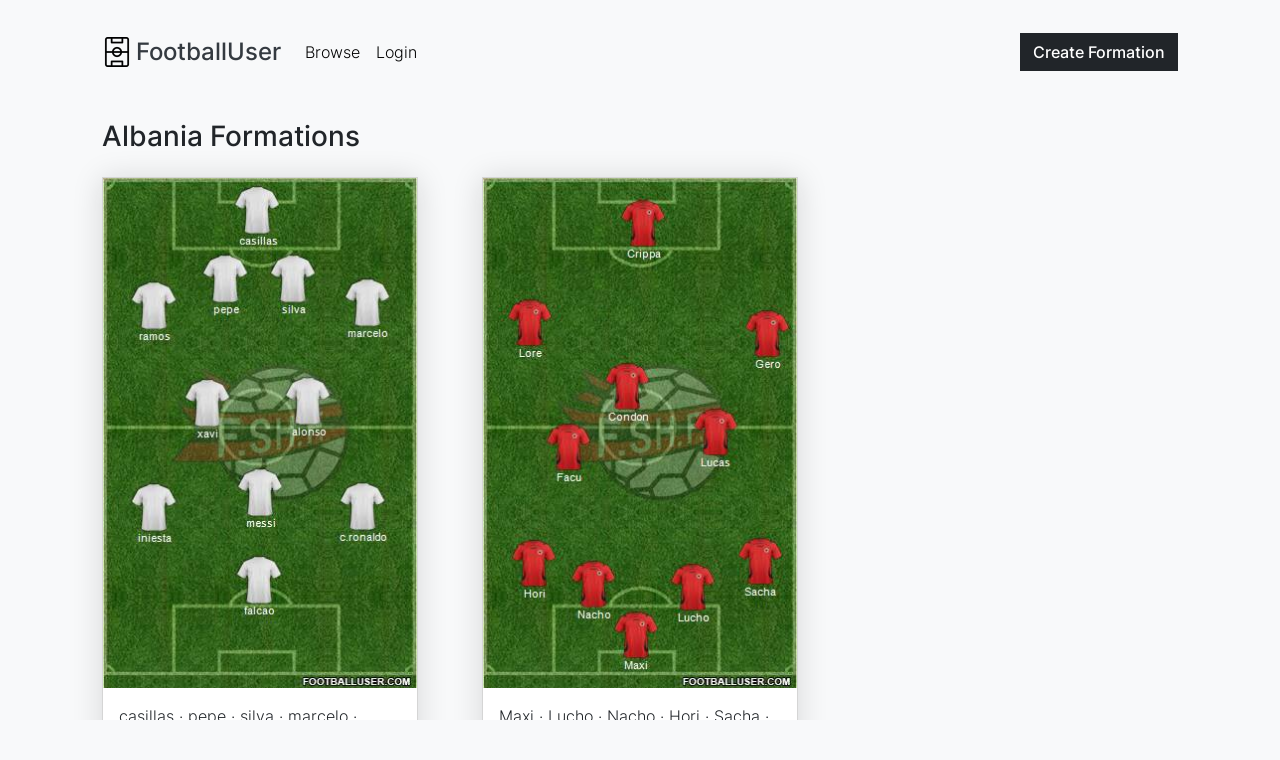

--- FILE ---
content_type: text/html; charset=utf-8
request_url: https://www.footballuser.com/search/National_Teams/752/Albania/page/570
body_size: 3652
content:


<!doctype html>
<html class="h-100" lang="en" >
    <head>
        <meta charset="utf-8">
        <meta name="viewport" content="width=device-width, initial-scale=1">
        <title>Albania Football Formations Builder: Real Kits, Hosted Images, No Sign-up! - Page 570 | FootballUser.com</title>
        
    <meta name="robots" content="noindex">
    
    <meta name="description" content="Create Albania football team formations with real kits today. Build your squad, add players, and share lineups. Perfect for FC25, tactical analysis, and fan discussions — no sign-up needed!">
    <meta property="og:title" content="Albania Football Formations Builder: Real Kits, Hosted Images, No Sign-up!">
    <meta property="og:type" content="website">
    <meta property="og:url" content="https://www.footballuser.com/search/National_Teams/752/Albania">
    <meta property="og:site_name" content="footballuser.com">
    <meta property="og:description" content="Create Albania football team formations with real kits today. Build your squad, add players, and share lineups. Perfect for FC25, tactical analysis, and fan discussions — no sign-up needed!">
    <meta property="og:image" content="https://www.footballuser.com/assets/images/logos/752/298.png"><meta property="og:image:type" content="image/png"> 
    <meta name="twitter:card" content="summary">
    <meta name="twitter:site" content="@footballuser">
    <meta name="twitter:title" content="Lineup Builder">
    <meta name="twitter:description" content="Create Albania football team formations with real kits today. Build your squad, add players, and share lineups. Perfect for FC25, tactical analysis, and fan discussions — no sign-up needed!">
    <meta name="twitter:url" content="https://www.footballuser.com/search/National_Teams/752/Albania">
    <link rel="canonical" href="https://www.footballuser.com/search/National_Teams/752/Albania/page/570">

        <link rel="preload" href="/assets/fonts/inter-v12-latin-300.woff2" as="font" type="font/woff2" crossOrigin="anonymous">
        <link rel="preload" href="/assets/fonts/inter-v12-latin-500.woff2" as="font" type="font/woff2" crossOrigin="anonymous">   
        
        <link href="/assets/stylesheets/v250202211852/footballuser.css" rel="stylesheet">
        
        <link rel="apple-touch-icon" sizes="180x180" href="/apple-touch-icon.png">
        <link rel="icon" type="image/png" sizes="32x32" href="/favicon-32x32.png">
        <link rel="icon" type="image/png" sizes="16x16" href="/favicon-16x16.png">
        <link rel="manifest" href="/site.webmanifest">
        <link rel="mask-icon" href="/safari-pinned-tab.svg" color="#5bbad5">
        <meta name="apple-mobile-web-app-title" content="FootballUser">
        <meta name="application-name" content="FootballUser">
        <meta name="msapplication-TileColor" content="#da532c">
        <meta name="theme-color" content="#f8f9fa">
    </head>
    <body class="d-flex flex-column h-100 bg-gray-100">
        <header>
            


<nav id="navbar" class="navbar fixed-top navbar-expand-md">
    <div class="container gap-1">
        

<a href="/" class="navbar-brand d-flex align-items-center text-dark fs-4">
    
    <img alt="" src="/assets/images/logo-small.png" height="30" width="30">
    <span class="ms-1 fw-bolder">FootballUser</span>
</a>     
        <div class="order-md-last">
            <a class="btn btn-dark" href="/post/team/752">
                Create <span class="d-none d-sm-inline">Formation</span>
            </a>          
            <button class="navbar-toggler ms-2" type="button" data-bs-toggle="collapse" data-bs-target="#navbar-collapse" aria-controls="navbar-collapse" aria-expanded="false" aria-label="Toggle navigation">
                <span class="navbar-toggler-icon"></span>
            </button>
        </div>
        <div class="collapse navbar-collapse" id="navbar-collapse">
            <ul class="navbar-nav me-auto">
                <li class="nav-item"><a class="nav-link" href="/page/1">Browse</a></li>
                
                <li class="nav-item"><a class="nav-link" href="/login">Login</a></li>
                
            </ul>
        </div>
        
    </div>
</nav>  


<script>    function setScrollNavBar() { var n = window.scrollY || window.pageYOffset; n >= 32 ? header.classList.add("scrolled", "shadow-sm") : header.classList.remove("scrolled", "shadow-sm") } var header = document.getElementById("navbar"); window.addEventListener("scroll", setScrollNavBar); setScrollNavBar(); setTimeout(function () { header.style.transition = "padding-top 0.3s ease-in-out 0s" }, 100)</script>

        </header>

        
        <main class="flex-shrink-1 m-main">
            
    <div class="container">
        <h1 class="fs-3 mb-4">Albania Formations</h1>
        <div id="list">
            

<div class="row gy-5 mb-5">

    

    

<div id="formation-508967" class="col-md-6 col-xl-4">    
    <div class="card lift h-100 card-old">  
        <a href="/508967/Albania">
            
            <img class="card-img-top img-fluid" src="https://www.footballuser.com/formations/2012/08/508967_Albania.jpg" alt="Albania Formation 2012" fetchpriority="high" width="316" height="513">
            
            <div class="card-body">
                
                <p class="card-text">casillas &#183; pepe &#183; silva &#183; marcelo &#183; ramos &#183; alonso &#183; xavi &#183; messi &#183; c.ronaldo &#183; iniesta &#183; falcao</p>
            </div>
            
            <div class="card-footer card-preview ">
                <div class="card-preview-meta"> 
                    
                    <div class="card-preview-meta-details">
                        <div class="card-preview-meta-details-name">Albania Formation</div>
                        <div class="card-preview-meta-details-date">August 31, 2012</div>
                    </div>                
                </div>            
            </div>
        </a>
         
    </div>
</div>


<div id="formation-508547" class="col-md-6 col-xl-4">    
    <div class="card lift h-100 card-old">  
        <a href="/508547/Albania">
            
            <img class="card-img-top img-fluid" src="https://www.footballuser.com/formations/2012/08/508547_Albania.jpg" alt="Albania Formation 2012"  width="316" height="513">
            
            <div class="card-body">
                
                <p class="card-text">Maxi &#183; Lucho &#183; Nacho &#183; Hori &#183; Sacha &#183; Facu &#183; Lucas &#183; Condon &#183; Gero &#183; Lore &#183; Crippa</p>
            </div>
            
            <div class="card-footer card-preview ">
                <div class="card-preview-meta"> 
                    
                    <div class="card-preview-meta-details">
                        <div class="card-preview-meta-details-name">Albania Formation</div>
                        <div class="card-preview-meta-details-date">August 31, 2012</div>
                    </div>                
                </div>            
            </div>
        </a>
         
    </div>
</div>

            <div class="col-xxl-12 col-lg-12">
                <script async src="https://pagead2.googlesyndication.com/pagead/js/adsbygoogle.js?client=ca-pub-7277752776532550"
     crossorigin="anonymous"></script>

<ins class="adsbygoogle"
     style="display:block"
     data-ad-client="ca-pub-7277752776532550"
     data-ad-slot="9752697433"
     data-ad-format="auto"
     data-full-width-responsive="true"></ins>
<script>
     (adsbygoogle = window.adsbygoogle || []).push({});
</script>
            </div>
        

<div id="formation-508367" class="col-md-6 col-xl-4">    
    <div class="card lift h-100 card-old">  
        <a href="/508367/Albania">
            
            <img class="card-img-top img-fluid" src="https://www.footballuser.com/formations/2012/08/508367_Albania.jpg" alt="Albania Formation 2012"  width="316" height="513">
            
            <div class="card-body">
                
                <p class="card-text">데 헤아(90) &#183; 바란(93) &#183; 나스타시치(93) &#183; 알라바(92) &#183; 워커(90) &#183; 크루스(90) &#183; 윌셔(92) &#183; 괴체(92) &#183; 아자르(91) &#183; 네이마르(92) &#183; 발로텔리(90)</p>
            </div>
            
            <div class="card-footer card-preview ">
                <div class="card-preview-meta"> 
                    
                    <div class="card-preview-meta-details">
                        <div class="card-preview-meta-details-name">Albania Formation</div>
                        <div class="card-preview-meta-details-date">August 31, 2012</div>
                    </div>                
                </div>            
            </div>
        </a>
         
    </div>
</div>


<div id="formation-507191" class="col-md-6 col-xl-4">    
    <div class="card lift h-100 card-old">  
        <a href="/507191/Albania">
            
            <img class="card-img-top img-fluid" src="https://www.footballuser.com/formations/2012/08/507191_Albania.jpg" alt="Albania Formation 2012"  width="316" height="513">
            
            <div class="card-body">
                
                <p class="card-text">Handanovic &#183; Santacrosse &#183; Kelly &#183; Samba &#183; Bridge &#183; Faurlin &#183; Renato Augusto &#183; Cazorla &#183; Hulk &#183; Hernandez &#183; Ibrahimovic</p>
            </div>
            
            <div class="card-footer card-preview ">
                <div class="card-preview-meta"> 
                    
                    <div class="card-preview-meta-details">
                        <div class="card-preview-meta-details-name">Albania Formation</div>
                        <div class="card-preview-meta-details-date">August 30, 2012</div>
                    </div>                
                </div>            
            </div>
        </a>
         
    </div>
</div>


<div id="formation-504510" class="col-md-6 col-xl-4">    
    <div class="card lift h-100 card-old">  
        <a href="/504510/Albania">
            
            <img class="card-img-top img-fluid" src="https://www.footballuser.com/formations/2012/08/504510_Albania.jpg" alt="Albania Formation 2012"  width="316" height="513">
            
            <div class="card-body">
                
                <p class="card-text">ы &#183; ы &#183; ы &#183; ы &#183; ы &#183; ы &#183; ы &#183; ыыы &#183; ыы &#183; ыыы &#183; ы</p>
            </div>
            
            <div class="card-footer card-preview ">
                <div class="card-preview-meta"> 
                    
                    <div class="card-preview-meta-details">
                        <div class="card-preview-meta-details-name">Albania Formation</div>
                        <div class="card-preview-meta-details-date">August 28, 2012</div>
                    </div>                
                </div>            
            </div>
        </a>
         
    </div>
</div>


<div id="formation-504300" class="col-md-6 col-xl-4">    
    <div class="card lift h-100 card-old">  
        <a href="/504300/Albania">
            
            <img class="card-img-top img-fluid" src="https://www.footballuser.com/formations/2012/08/504300_Albania.jpg" alt="Albania Formation 2012"  width="316" height="513">
            
            <div class="card-body">
                
                <p class="card-text">De Gea &#183; Pique &#183; Hummels &#183; Marcelo &#183; van der Wiel &#183; Javi Martinez &#183; Ozil &#183; Reus &#183; Messi &#183; Hazard &#183; Cavani</p>
            </div>
            
            <div class="card-footer card-preview ">
                <div class="card-preview-meta"> 
                    
                    <div class="card-preview-meta-details">
                        <div class="card-preview-meta-details-name">Albania Formation</div>
                        <div class="card-preview-meta-details-date">August 28, 2012</div>
                    </div>                
                </div>            
            </div>
        </a>
         
    </div>
</div>


</div>
<div class="row">
    <div class="col">    
    

<ul class="pagination">
<li class="page-item"><a class="page-link" data-ajax="true" data-ajax-mode="replace" data-ajax-success="onNavigationComplete" data-ajax-update="#list" href="/search/National_Teams/752/Albania/page/569">Previous</a></li>
<li class="d-none d-md-block page-item"><a class="page-link" data-ajax="true" data-ajax-mode="replace" data-ajax-success="onNavigationComplete" data-ajax-update="#list" href="/search/National_Teams/752/Albania">1</a></li>
<li class="d-none d-md-block page-item"><a class="page-link" data-ajax="true" data-ajax-mode="replace" data-ajax-success="onNavigationComplete" data-ajax-update="#list" href="/search/National_Teams/752/Albania/page/2">2</a></li>
<li class="d-none d-md-block disabled page-item"><span class="page-link">...</span></li>
<li class="d-none d-md-block page-item"><a class="page-link" data-ajax="true" data-ajax-mode="replace" data-ajax-success="onNavigationComplete" data-ajax-update="#list" href="/search/National_Teams/752/Albania/page/568">568</a></li>
<li class="d-none d-md-block page-item"><a class="page-link" data-ajax="true" data-ajax-mode="replace" data-ajax-success="onNavigationComplete" data-ajax-update="#list" href="/search/National_Teams/752/Albania/page/569">569</a></li>
<li class="d-none d-md-block active page-item"><span class="page-link">570</span></li>
<li class="d-none d-md-block page-item"><a class="page-link" data-ajax="true" data-ajax-mode="replace" data-ajax-success="onNavigationComplete" data-ajax-update="#list" href="/search/National_Teams/752/Albania/page/571">571</a></li>
<li class="d-none d-md-block page-item"><a class="page-link" data-ajax="true" data-ajax-mode="replace" data-ajax-success="onNavigationComplete" data-ajax-update="#list" href="/search/National_Teams/752/Albania/page/572">572</a></li>
<li class="d-none d-md-block disabled page-item"><span class="page-link">...</span></li>
<li class="d-none d-md-block page-item"><a class="page-link" data-ajax="true" data-ajax-mode="replace" data-ajax-success="onNavigationComplete" data-ajax-update="#list" href="/search/National_Teams/752/Albania/page/701">701</a></li>
<li class="d-none d-md-block page-item"><a class="page-link" data-ajax="true" data-ajax-mode="replace" data-ajax-success="onNavigationComplete" data-ajax-update="#list" href="/search/National_Teams/752/Albania/page/702">702</a></li>
<li class="page-item"><a class="page-link" data-ajax="true" data-ajax-mode="replace" data-ajax-success="onNavigationComplete" data-ajax-update="#list" href="/search/National_Teams/752/Albania/page/571">Next</a></li>

</ul>


    </div>
</div>
        </div>
    </div>
    
        </main>

        <footer class="footer mt-auto">
            

<div class="container">
    <div class="row">
        <div class="col-sm-6 col-md-3 item">
            <h3>Formations</h3>
            <ul>
                <li><a href="/page/1">Browse Formations</a></li>
                <li><a href="/post">Create Formation</a></li>
                
            </ul>
        </div>
        <div class="col-sm-6 col-md-3 item">
            <h3>Legal</h3>
            <ul>
                <li><a href="/privacy-policy">Privacy Policy</a></li>                            
                <li><a href="/contact">Contact</a></li>
            </ul>
        </div>
        <div class="col-md-6 item text">
            <h3>FootballUser</h3>
            <p>Create and Share Your Own Football Formations</p>
        </div>
        <div class="social">
            
            <a href="https://www.instagram.com/footballuserdotcom" rel="nofollow" target="_blank"><img alt="Instagram Logo" src="/assets/images/instagram.svg" height="24" width="24"></a>
            <a href="https://www.facebook.com/footballuser" rel="nofollow" target="_blank"><img alt="Facebook Logo" src="/assets/images/facebook.svg" height="24" width="24"></a>
            <a href="https://www.x.com/footballuser" rel="nofollow" target="_blank"><img alt="X Logo" src="/assets/images/twitter-x.svg" height="24" width="24"></a>
        </div>
        <p class="copyright">FootballUser 2026</p>
    </div>
</div>
        </footer>

        
        <script src="/assets/javascripts/v250202211826/footballuser.main.js"></script>
        
    
    <script src="/assets/javascripts/v250202211841/footballuser.browse.js"></script>
            
         
<script type="application/ld+json">
{
  "@context": "https://schema.org",
  "@graph": [
    {
      "@type": "WebPage",
      "@id": "https://www.footballuser.com/#webpage",
      "url": "https://www.footballuser.com/search/National_Teams/752/Albania/page/570",
      "name": "Albania Football Formations Builder: Real Kits, Hosted Images, No Sign-up! - Page 570",
      "isPartOf": {
        "@id": "https://www.footballuser.com/#website"
      },
      "primaryImageOfPage": {
        "@id": "https://www.footballuser.com/#primaryimage"
      },
      "image": [
        
        {
          "@id": "https://www.footballuser.com/#primaryimage"
        },
        {
           "@id": "https://www.footballuser.com/#secondaryimage1"
        },
        {
           "@id": "https://www.footballuser.com/#secondaryimage2"
        },
        {
           "@id": "https://www.footballuser.com/#secondaryimage3"
        },
        {
           "@id": "https://www.footballuser.com/#secondaryimage4"
        },
        {
           "@id": "https://www.footballuser.com/#secondaryimage5"
        }
      ],
      "description": "Create Albania football team formations with real kits today. Build your squad, add players, and share lineups. Perfect for FC25, tactical analysis, and fan discussions — no sign-up needed!",
      "publisher": {
        "@id": "https://www.footballuser.com/#organization"
      }     
    },
    
    {
      "@type": "ImageObject",
      "@id": "https://www.footballuser.com/#primaryimage" ,
      "contentUrl": "https://www.footballuser.com/formations/2012/08/508967_Albania.jpg",
      "width": 316,
      "height": 513,
      "caption": "Albania National Football Team Formation 2012",
      "creator": {
        "@id": "https://www.footballuser.com/#organization"
      },
      "creditText": "FootballUser"
    },
    {
      "@type": "ImageObject",
      "@id": "https://www.footballuser.com/#secondaryimage1" ,
      "contentUrl": "https://www.footballuser.com/formations/2012/08/508547_Albania.jpg",
      "width": 316,
      "height": 513,
      "caption": "Albania National Football Team Formation 2012",
      "creator": {
        "@id": "https://www.footballuser.com/#organization"
      },
      "creditText": "FootballUser"
    },
    {
      "@type": "ImageObject",
      "@id": "https://www.footballuser.com/#secondaryimage2" ,
      "contentUrl": "https://www.footballuser.com/formations/2012/08/508367_Albania.jpg",
      "width": 316,
      "height": 513,
      "caption": "Albania National Football Team Formation 2012",
      "creator": {
        "@id": "https://www.footballuser.com/#organization"
      },
      "creditText": "FootballUser"
    },
    {
      "@type": "ImageObject",
      "@id": "https://www.footballuser.com/#secondaryimage3" ,
      "contentUrl": "https://www.footballuser.com/formations/2012/08/507191_Albania.jpg",
      "width": 316,
      "height": 513,
      "caption": "Albania National Football Team Formation 2012",
      "creator": {
        "@id": "https://www.footballuser.com/#organization"
      },
      "creditText": "FootballUser"
    },
    {
      "@type": "ImageObject",
      "@id": "https://www.footballuser.com/#secondaryimage4" ,
      "contentUrl": "https://www.footballuser.com/formations/2012/08/504510_Albania.jpg",
      "width": 316,
      "height": 513,
      "caption": "Albania National Football Team Formation 2012",
      "creator": {
        "@id": "https://www.footballuser.com/#organization"
      },
      "creditText": "FootballUser"
    },
    {
      "@type": "ImageObject",
      "@id": "https://www.footballuser.com/#secondaryimage5" ,
      "contentUrl": "https://www.footballuser.com/formations/2012/08/504300_Albania.jpg",
      "width": 316,
      "height": 513,
      "caption": "Albania National Football Team Formation 2012",
      "creator": {
        "@id": "https://www.footballuser.com/#organization"
      },
      "creditText": "FootballUser"
    },
    {
      "@type": "WebSite",
      "@id": "https://www.footballuser.com/#website",
      "url": "https://www.footballuser.com",
      "name": "FootballUser",
      "description": "Create football formations using real team kits with our mobile-friendly squad builder app. Make and share your soccer tactics as images. No sign-up needed!",
      "creator": {
        "@id": "https://www.footballuser.com/#organization"
      }  
    },
    {
      "@type": "Organization",
      "@id": "https://www.footballuser.com/#organization",
      "name": "FootballUser",
      "url": "https://www.footballuser.com",
      "foundingDate": "2010",
      "logo": {
        "@type": "ImageObject",
        "contenturl": "https://www.footballuser.com/assets/images/logo-big.png"
      },
      "sameAs": [
        "https://www.facebook.com/footballuser",
        "https://www.instagram.com/footballuserdotcom",
        "https://www.x.com/footballuser"
      ]
    }
  ]
}
</script>

    </body>
</html>

<!-- HTML generated at 2026-01-19 07:35:06 UTC-->


--- FILE ---
content_type: text/html; charset=utf-8
request_url: https://www.google.com/recaptcha/api2/aframe
body_size: 266
content:
<!DOCTYPE HTML><html><head><meta http-equiv="content-type" content="text/html; charset=UTF-8"></head><body><script nonce="-AOjGJEL-mysSFAHuMEJ6g">/** Anti-fraud and anti-abuse applications only. See google.com/recaptcha */ try{var clients={'sodar':'https://pagead2.googlesyndication.com/pagead/sodar?'};window.addEventListener("message",function(a){try{if(a.source===window.parent){var b=JSON.parse(a.data);var c=clients[b['id']];if(c){var d=document.createElement('img');d.src=c+b['params']+'&rc='+(localStorage.getItem("rc::a")?sessionStorage.getItem("rc::b"):"");window.document.body.appendChild(d);sessionStorage.setItem("rc::e",parseInt(sessionStorage.getItem("rc::e")||0)+1);localStorage.setItem("rc::h",'1768808130021');}}}catch(b){}});window.parent.postMessage("_grecaptcha_ready", "*");}catch(b){}</script></body></html>